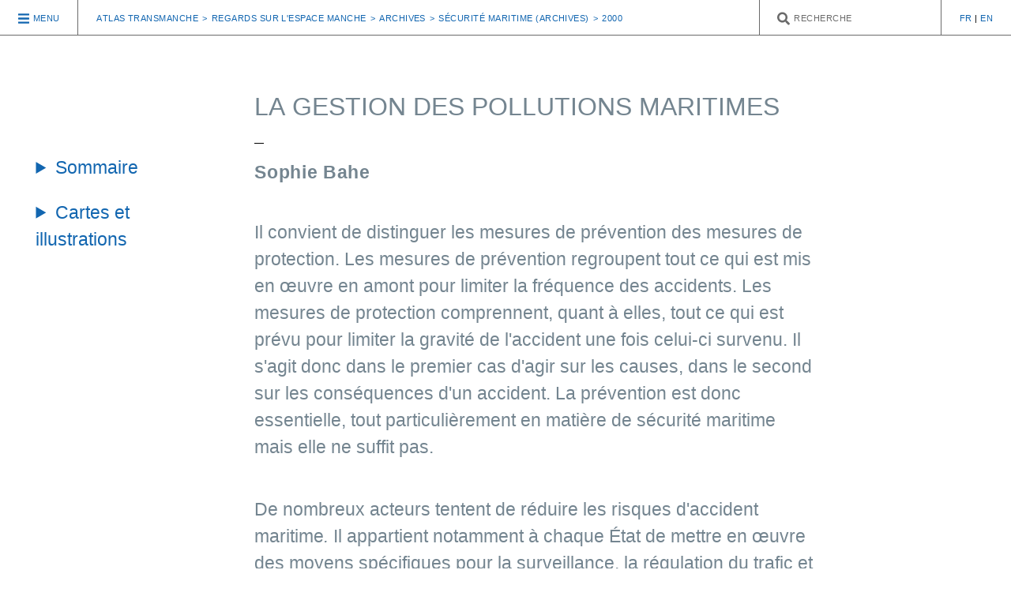

--- FILE ---
content_type: text/html; charset=UTF-8
request_url: https://atlas-transmanche-pp.certic.unicaen.fr/fr/page-383.html
body_size: 11134
content:
<br />
<b>Notice</b>:  Undefined index: HTTP_ACCEPT_LANGUAGE in <b>/opt/atlas-visu-tool-atmem/tools/classes/Session.class.php</b> on line <b>84</b><br />
<!DOCTYPE html>
<html lang="fr">
<head>
  <meta charset="utf-8"/>
  <meta name="viewport" content="width=device-width, initial-scale=1, shrink-to-fit=no"/>
  <meta name="author" content="CERTIC, Université de Caen Normandie"/>
  <meta name="copyright" content="© 2007-2026 CERTIC, Université de Caen Normandie, UMR CNRS 6590 ESO. MRSH. Tous Droits Réservés."/>
  <meta name="keywords" content="atlas, université, géographie, document électronique, information, étude, carte, graphique, économie, culture, population, santé, tourisme, transport, enseignement"/>
  <meta name="description" content="Atlas Géographique Électronique de l'espace Manche"/>
  <title>Atlas Transmanche</title>
  <link rel="icon" href="../ui/images/atm/puce_barre_http.svg" type="image/svg"/>
  <link rel="shortcut icon" href="../ui/images/atm/puce_barre_http.svg" type="image/svg"/>
  <link rel="stylesheet" type="text/css"
        href="../node_modules/bootstrap/dist/css/bootstrap.min.css" media="screen"/>
  <link rel="stylesheet" type="text/css"
        href="../node_modules/jasny-bootstrap/dist/css/jasny-bootstrap.min.css" media="screen"/>
  <link rel="stylesheet" type="text/css"
        href="../node_modules/@fortawesome/fontawesome-free/css/all.min.css" media="screen"/>
  <link rel="stylesheet" type="text/css" href="../ui/css/colors.css"/>
  <link rel="stylesheet" type="text/css" href="../ui/css/atm.css"/>
  <!--
    <script src="./ui/locale/i18n.fr.js"
            type="text/javascript"></script> -->
</head>
<body lang="fr" class="no-home">
<nav class="navbar fixed-top" id="topbar">

  <div class="navbar-menu-toggler">
    <button id="btn-menu" type="button" data-disable-scrolling="false" data-toggle="offcanvas" data-target="#sideNav"
            class="btn btn-link navbar-toggle" onclick="$(this).toggleClass('opened')">
      <span class="if-not-narrow"><span class="fa fa-bars"></span>menu</span>
      <span class="if-narrow fa fa-bars"></span>
    </button>
  </div>

  <button type="button"
          class="btn btn-link navbar-title text-left">
      <?xml version="1.0" encoding="UTF-8"?>
<span id="avt_link" class="">Atlas Transmanche</span><span class="theme_sep">&gt;</span><a href="theme-1.html" class="avt-theme"><span>Regards sur l'Espace Manche</span></a><span class="theme_sep">&gt;</span><a href="theme-9.html" class="avt-theme"><span>Archives</span></a><span class="theme_sep">&gt;</span><a href="theme-50038.html" class="avt-theme"><span>Sécurité maritime (Archives)</span></a><span class="theme_sep">&gt;</span><a href="theme-50039.html" class="avt-theme"><span>2000</span></a>  </button>
  <button id="btn-search" class="btn btn-link text-left" type="button" data-toggle="search-dialog">
    <span class="fa fa-search"></span>Recherche  </button>
  <div class="navbar-tools">
      <a class="lang fr selected" href="../fr/page-383.html" title="Français">fr</a> | <a class="lang en" href="../en/page-383.html" title="English">en</a>  </div>
</nav>
<nav role="navigation" id="sideNav" class="side-nav-menu navmenu navmenu-default navmenu-fixed-left offcanvas" style="">
  <div class="d-flex flex-column">
    <button type="button" data-toggle="offcanvas" data-target="#sideNav"
            class="btn btn-link navbar-toggle closer" onclick="$('#btn-menu').removeClass('opened')">
      <span class="fas fa-times"></span>
    </button>
    <h1 class="menu-title"><a href="./theme-0.html" onclick="setMain(event,{'a':'theme','ob':'0','m1':'','m2':''});">Atlas Transmanche</a></h1>
    <div class="d-flex flex-row">
      <h2 class="menu-title">Sommaire</h2>
      <ul class="nav nav-menu">
          
<li>
  <a class="nav-link" href="theme-50062.html" onclick="setMain(event,{'a':'theme','ob':'50062','m1':'','m2':''});">BREXIT</a>
</li><li>
  <a class="nav-link" href="theme-1.html" onclick="setMain(event,{'a':'theme','ob':'1','m1':'','m2':''});">REGARDS SUR L'ESPACE MANCHE</a>
</li><li>
  <a class="nav-link" href="theme-208.html" onclick="setMain(event,{'a':'theme','ob':'208','m1':'','m2':''});">VISION STRATéGIQUE</a>
</li><li>
  <a class="nav-link" href="theme-2.html" onclick="setMain(event,{'a':'theme','ob':'2','m1':'','m2':''});">TERRITOIRES</a>
</li><li>
  <a class="nav-link" href="theme-3.html" onclick="setMain(event,{'a':'theme','ob':'3','m1':'','m2':''});">POPULATION</a>
</li><li>
  <a class="nav-link" href="theme-4.html" onclick="setMain(event,{'a':'theme','ob':'4','m1':'','m2':''});">TRANSPORT</a>
</li><li>
  <a class="nav-link" href="theme-405.html" onclick="setMain(event,{'a':'theme','ob':'405','m1':'','m2':''});">SéCURITé MARITIME</a>
</li><li>
  <a class="nav-link" href="theme-5.html" onclick="setMain(event,{'a':'theme','ob':'5','m1':'','m2':''});">ENVIRONNEMENT</a>
</li><li>
  <a class="nav-link" href="theme-6.html" onclick="setMain(event,{'a':'theme','ob':'6','m1':'','m2':''});">CULTURE - PATRIMOINE</a>
</li><li>
  <a class="nav-link" href="theme-7.html" onclick="setMain(event,{'a':'theme','ob':'7','m1':'','m2':''});">ÉCONOMIE</a>
</li><li>
  <a class="nav-link" href="theme-8.html" onclick="setMain(event,{'a':'theme','ob':'8','m1':'','m2':''});">ENSEIGNEMENT - RECHERCHE</a>
</li>
      </ul>
    </div>
    <div class="d-flex flex-row">
      <h2 class="menu-title">Ressources</h2>
      <ul class="nav nav-menu">
        <li>
          <a class="nav-link" title="Médiathèque" href="#"
             onclick="loadDialog({'a':'media_library'});">
              Médiathèque          </a>
        </li>
      </ul>
    </div>
    <div class="d-flex flex-row">
      <h2 class="menu-title">À propos</h2>
      <ul class="nav nav-menu">
        <li><a class="nav-link" href="#" onclick="loadDialog({'a':'publication'});"
               title="Pourquoi cet atlas ?">Pourquoi cet atlas ?</a></li>
        <li><a class="nav-link" href="#" onclick="loadDialog({'a':'who_are_we'});"
               title="Qui sommes-nous ?">Qui sommes-nous ?</a></li>
        <li><a class="nav-link" title="Aide" href="#"
               onclick="loadDialog({'a':'help'});">Aide</a></li>
        <li><a href="../fr/mentions-legales.html">Mentions légales</a></li>
      </ul>
    </div>
  </div>
</nav><main>
  <aside id="left-side" class="col">
    <div class="summary"><details><summary>Sommaire</summary><h1><a href="#id1" onclick="scroll4me('id1')"><strong>Préparation et gestion de crise</strong></a></h1><h1><a href="#id2" onclick="scroll4me('id2')"><strong>Mise en lumière des manques</strong></a></h1><h1><a href="#id3" onclick="scroll4me('id3')"><strong>Comment améliorer la préparation ?</strong></a></h1><h2><a href="#id4" onclick="scroll4me('id4')"><strong>Améliorer l'opérationnalité des plans de secours</strong></a></h2><h2><a href="#id5" onclick="scroll4me('id5')"><strong>Mise en place d'une planification d'urgence au sein des collectivités locales</strong></a></h2><h2><a href="#id6" onclick="scroll4me('id6')"><strong>Actualisation régulière des plans et adaptation constante aux risques spécifiques à chaque territoire</strong></a></h2><h2><a href="#id7" onclick="scroll4me('id7')"><strong>Mise en place d'une veille opérationnelle</strong></a></h2><h2><a href="#id8" onclick="scroll4me('id8')"><strong>Développement de formations systématiques pour les décideurs et les techniciens</strong></a></h2><h2><a href="#id9" onclick="scroll4me('id9')"><strong>Création d'une culture réseau</strong></a></h2></details><details><summary>Cartes et illustrations</summary><h1><a href="#osd_image-653.gif" onclick="scroll4me('osd_image-653.gif')"/></h1><h1><a href="#osd_image-654.gif" onclick="scroll4me('osd_image-654.gif')"/></h1></details> </div>
  </aside>
  <article class="docbody container"><header><h1>La gestion des pollutions maritimes</h1><hr/><h2>Sophie Bahe</h2><h2/></header><p>
    Il convient de distinguer les mesures de prévention des mesures de protection. Les mesures de prévention regroupent tout ce qui est mis en œuvre en amont pour limiter la fréquence des accidents.
    Les mesures de protection comprennent, quant à elles, tout ce qui est prévu pour limiter la gravité de l'accident une fois celui-ci survenu. Il s'agit donc dans le premier cas d'agir
    sur les causes, dans le second sur les conséquences d'un accident. La prévention est donc essentielle, tout particulièrement en matière de sécurité maritime mais elle ne suffit pas.
  </p><p>
    De nombreux acteurs tentent de réduire les risques d'accident maritime<em>.</em> Il appartient notamment à chaque État de mettre en œuvre des moyens spécifiques pour la surveillance, la
    régulation du trafic et les procédures d'assistance aux navires en difficulté. Cependant, le trafic maritime étant largement international, de nombreuses mesures ne peuvent se prendre
    qu'au niveau supranational (Organisation maritime internationale, Union européenne, etc.). Or, l'élaboration de réglementations à l'échelon européen et/ou de préconisations et
    recommandations édictées par l'OMI nécessitent une gestation parfois très longue. En effet de telles évolutions réglementaires ne peuvent se faire que par le biais d'une concertation
    entre les différents États. Ces dernières années, il y a eu de nombreuses améliorations dans ce domaine, en particulier au travers des enseignements tirés des pollutions de l'<em>Erika</em>
    et du <em>Prestige</em> (Paquets Erika 1, 2 et 3 notamment : création de l'Agence européenne de sécurité maritime, réglementation sur l'accueil des navires en difficulté, suivi du
    trafic, etc.). Il reste toutefois de nombreux aspects à approfondir en matière de prévention. Cependant, étudier les pistes d'amélioration en matière de prévention n'est pas l'objet
    de la présente étude. Rappelons que l'objectif de cette étude concerne spécifiquement les mesures de protection, considérant que, même avec une prévention optimale, le risque zéro
    n'existe pas et les États doivent, de fait, prévoir une réponse adaptée aux risques de pollutions maritimes accidentelles sur leurs côtes. Les pistes évoquées ici ne traitent donc que des
    mesures de protection.
  </p><a id="id1"><h1><strong>Préparation et gestion de crise</strong></h1></a><p>
    La préparation et la <a href="#" onclick="getLinks(this,'768');" id="link768">gestion de crise</a> sont intimement liées. Avec le retour d'expérience, elles procèdent, ou devraient
    procéder, d'un processus global et cyclique de <em>gestion</em> des pollutions maritimes. La préparation ccomprend à la fois l'élaboration des plans de secours, la formation et
    l'entraînement des personnels mais aussi l'entretien du matériel. La gestion de crise est notamment conditionnée par la préparation des acteurs tandis que les retours
    d'expérience se fonderont sur les enseignements tirés de cette gestion de crise par les différents acteurs en présence, chacun à leur niveau. Un retour d'expérience global permet de
    mettre en perspective l'ensemble des retours d'expérience individuels, alors que chaque retour d'expérience individuel permet d'améliorer la préparation de l'acteur concerné à
    la gestion de crise suivante. Les durées respectives de ces trois phases sont extrêmement variables d'un événement à l'autre, de nombreux facteurs pouvant influencer leur déroulement. La
    préparation doit également permettre au dispositif de lutte d'être opérationnel et réactif dans le temps. Il ne s'agit donc pas de se préparer pour un temps <em>t</em> puis de la laisser
    en suspens. Il faut intégrer régulièrement les modifications liées aux facteurs pouvant influer sur la gestion de crise (cf. figure. 1).
  </p><div class="srcfig">
     
  </div><div class="titfig"><strong>Figure 1 : Facteurs à prendre en compte dans la préparation</strong></div><p><div id="osd_image-653.gif" class="osd-container" style=""><div id="osd_image-653.gif_tb" class="vToolBar"><span/></div></div></p><div class="titfig"><strong><br/></strong></div><p>
    L'ampleur de la pollution conditionnera la réponse à apporter. La gestion de crise comportera plusieurs phases : l'alerte, la veille, le déclenchement, le déroulement, la sortie de
    crise et le retour à la normale. Plusieurs amplificateurs peuvent peser sur la conduite de chacune de ces phases (cf. figure 2). Ces facteurs sont le plus souvent extérieurs à la crise,
    indépendants de celle-ci et, par conséquent, non maîtrisables. Cependant, une préparation efficace permet d'en minimiser les effets. Il convient donc de détailler ci-après les composantes
    d'une préparation efficace.
  </p><div class="srcfig">
     
  </div><div class="titfig"><strong>Figure 2 : Les ‘amplificateurs de crise'</strong></div><p><div id="osd_image-654.gif" class="osd-container" style=""><div id="osd_image-654.gif_tb" class="vToolBar"><span/></div></div></p><a id="id2"><h1><strong>Mise en lumière des manques</strong></h1></a><p>
    La loi de modernisation de la sécurité civile, si elle recentre tous les plans de secours autour du plan ORSEC, ne modifie pas fondamentalement le mode de préparation des autorités françaises à
    une crise de sécurité civile. L'essentiel, aujourd'hui comme les années précédentes, est d'instaurer une véritable culture de gestion des risques et des crises auprès des autorités,
    c'est-à-dire de ne pas restreindre la préparation aux seules réalisations et mise à jour du plan de secours.
  </p><p>
    Par ailleurs, la pollution issue du porte-conteneurs <em>Napoli</em>, qui a touché les côtes Nord de la Bretagne fin janvier et début février 2007, a mis en lumière l'absence
    d'organisation communale adaptée pour lutter contre les pollutions maritimes de faible et moyenne ampleurs et a ravivé le besoin pour les communes de se préparer à la lutte. Rappel des
    faits : le 18 janvier 2007, le <em>Napoli</em> lance un appel de détresse alors qu'il navigue au Nord des côtes bretonnes. Après concertation entre les autorités françaises et
    britanniques, le navire est remorqué par les autorités françaises vers la baie de Lyme (Devon). La majeure partie de la pollution potentielle est contenue. Cependant, au cours du remorquage, du
    fioul lourd s'échappe des renifleurs de deux cuves journalières de 100 tonnes chacune et deux conteneurs tombés à la mer s'ouvrent et libèrent ainsi en mer plusieurs centaines de milliers
    de paquets de gâteaux individuels. Du 25 jjanvier au 3 février, des paquets de gâteaux mazoutés arrivent sur les plages d'une vingtaine de communes entre Plougasnou (Finistère) et Pleubian
    (Côtes-d'Armor), occasionnant une pollution de faible ampleur voire de moyenne ampleur sur certaines communes. Cette pollution ne nécessitant pas le déclenchement du plan POLMAR Terre, la
    responsabilité de la lutte revient donc aux maires. Ceux-ci sont alors pris au dépourvu devant cette pollution atypique. Si cette pollution peut être qualifiée de mineure en terme de quantité
    déversée, elle a cependant permis aux élus locaux de prendre conscience de leur impréparation à faire face à ce type de crise et a incité les préfectures du Finistère et des Côtes-d'Armor à
    promouvoir la notion de plan Infra POLMAR auprès des communes.
  </p><a id="id3"><h1><strong>Comment améliorer la préparation ?</strong></h1></a><p>
    La préparation à la gestion de crise ne se résume pas uniquement à l'élaboration du plan, même si cette dernière n'en demeure pas moins primordiale. De bonnes pratiques existent déjà,
    tant au sein des autorités terrestres que maritimes. Mais, il convient ici de partir de ces bonnes pratiques pour envisager des pistes d'amélioration complémentaires, en particulier à
    destination des collectivités locales.
  </p><p><em>NB : On notera qu'à quelques spécificités près, les pistes d'amélioration évoquées ci-dessous sont valables pour l'ensemble des plans de secours et non pas seulement pour les
    plans POLMAR. C'est, en effet, la même logique sous-jacente.</em></p><a id="id4"><h2><strong>Améliorer l'opérationnalité des plans de secours</strong></h2></a><p>
    Les plans POLMAR Mer et Terre sont deux plans de secours distincts, ne relevant pas des mêmes autorités et possédant chacun un degré de complexité propre. En effet, le plan POLMAR Mer est rédigé,
    de façon quasi autonome, par les services de l'Action de l'État en mer (un des services de la préfecture maritime) tandis que dans le cadre du plan POLMAR Terre, les services des
    préfectures de département doivent coordonner les travaux d'une multitude d'autres acteurs (DDE, DIREN, DRIRE, collectivités locales, scientifiques, etc.). Le plan POLMAR Terre comprend
    notamment un grand nombre d'annexes techniques dont l'atlas de sensibilité du littoral départemental, le plan de protection des sites sensibles et le plan de gestion des matériaux pollués
    et polluants récupérés. Afin de compenser la complexité des documents requis, le plan POLMAR Terre est l'un des rares plans de secours, en France, à bénéficier d'un guide méthodologique
    de révision et ce depuis 1998 (il a fait l'objet d'une révision en juin 2003). Le principe est de reprendre la réglementation, de la préciser et de proposer un véritable canevas pour la
    réalisation des plans POLMAR Terre. Leur élaboration est ainsi largement facilitée, puisque, pour chaque action, sont détaillés les objectifs à atteindre, les acteurs impliqués et les méthodes
    pour y parvenir. Il s'agit donc d'un outil précieux qui devrait, en principe, permettre d'avoir des plans POLMAR Terre harmonisés d'un département à l'autre. Malgré tout, on
    constate encore de grandes disparités dans la qualité opérationnelle des plans de secours d'un département à l'autre. Certains plans de secours pèchent ainsi parfois par souci
    d'exhaustivité. Il ne s'agit pas en effet de rédiger un plan de secours qui prévoit l'ensemble des scénarii possibles mais de disposer d'une boîte à outils qui permettra de faire
    face à toute situation.
  </p><a id="id5"><h2><strong>Mise en place d'une planification d'urgence au sein des collectivités locales</strong></h2></a><p>
    La plupart des collectivités locales sont encore aujourd'hui dépourvues de plan de lutte contre les pollutions maritimes. La loi de modernisation de la sécurité civile du 13 août 2004 et son
    décret d'application n° 2005-1156 du 13 septembre 2005 prônent, entre autres, la réalisation de plans communaux de sauvegarde (PCS) pour préparer la réponse des communes aux risques naturels
    et technologiques. Ces plans ne sont obligatoires que pour les communes soumises à un ou plusieurs risques majeurs <em>(inondation, glissement de terrain, risques industriels type Seveso,
    etc.)</em>, ce qui n'est pas le cas de la plupart des communes littorales. Cependant, depuis 2000, plusieurs communes réfléchissent à l'établissement d'un plan communal ou
    intercommunal spécifique à la gestion des pollutions maritimes. L'échelon intercommunal a été reconnu comme le plus pertinent pour gérer de telles pollutions. Il s'agit d'organiser la
    préparation et la lutte à l'échelon communal ou intercommunal selon des attributions du maire en fonction de l'ampleur de la pollution.
  </p><p>
    Plusieurs communautés de communes ont achevé, ou sont en train de réaliser, un plan Infra POLMAR ou ‘volet Pollutions maritimes du Plan Communal de Sauvegarde'. Parmi ces initiatives, on
    pourra citer entre autres : les démarches de la CANCA (Communauté d'agglomération de Nice–Côte d'Azur, Alpes Maritimes) et de la COCOPAQ (COmmunauté de Ccmmunes du pays de Quimperlé,
    Finistère Sud). Ces deux intercommunalités ont réalisé un plan Infra POLMAR avec l'aide technique du Cedre. La CCPL (Communauté de communes du pays Léonard, Finistère Nord) réalise, quant à
    elle, avec Vigipol, un plan intercommunal. D'autres structures entendent également aider les communes à s'organiser. En Basse-Normandie, par exemple, le Conservatoire du littoral
    travaille à diffuser auprès des communes un état de référence de sensibilité du littoral.
  </p><p>
    Cependant, avant la pollution du <em>Napoli</em>, ces initiatives Infra POLMAR étaient marginales. Cette pollution atypique de faible ou moyenne que les maires ont eu à gérer sans y être préparés
    a servi d'électrochoc pour l'ensemble des acteurs. Les maires ont pris conscience de la nécessité de se préparer au niveau communal ou intercommunal et les préfectures ont saisi la
    nécessité d'encourager la préparation des communes. La préfecture du Finistère a, en conséquence, demandé au Cedre de mettre en ligne sur son site Internet (www.cedre.fr) un guide pratique de
    l'élu. Ce <em>guide méthodologique Infra POLMAR</em> est composé de fiches réflexes permettant aux maires de savoir comment réagir en fonction des différents cas de figure et d'une trame
    pour la réalisation du volet maritime du Plan communal de sauvegarde. La préfecture des Côtes-d'Armor a, quant à elle, lancé une consultation avec Vigipol et le conseil général pour aider les
    communes à s'organiser et à améliorer l'interface entre les services de l'État et les collectivités territoriales dans pareille situation.
  </p><a id="id6"><h2><strong>Actualisation régulière des plans et adaptation constante aux risques spécifiques à chaque territoire</strong></h2></a><p>
    Même très opérationnel, un plan de secours n'a de pertinence que s'il est régulièrement actualisé. Nombre de plans de secours sont mis de côté une fois achevé (en espérant ne jamais avoir
    à s'en servir), et oublié pendant de nombreuses années. Et lorsque survient la crise, le plan n'est plus opérationnel. Certains aspects du plan ne variant pas dans le temps, il n'est
    pas nécessaire d'actualiser l'intégralité du plan en permanence. Mais, il conviendrait néanmoins d'envisager une adaptation constante des plans de secours à l'évolution des
    risques encourus sur le territoire concerné. On peut, en effet, déplorer un manque d'analyse prospective des risques de pollution maritime au large des côtes françaises. Le trafic maritime
    évolue, les risques inhérents à ce trafic également. La préparation à la lutte devrait, elle aussi, évoluer en conséquence. De nombreux facteurs sont en mutation : la taille des navires (en
    particulier les porte-conteneurs qui deviennent de plus en plus gigantesques), les types de marchandises transportées (des produits chimiques dangereux de plus en plus nombreux), les quantités
    transportées, les conditions du transport des marchandises dangereuses, la densité du trafic, etc.
  </p><a id="id7"><h2><strong>Mise en place d'une veille opérationnelle</strong></h2></a><p>
    En France, la conservation de l'expérience acquise lors des gestions de crise antérieures pose de réelles difficultés. Le turn-over est important au sein des personnels des services de
    l'État (préfectures, préfectures maritimes, services déconcentrés et ministères). Les décideurs restent rarement au même poste plus de deux ou trois ans. Les maires sont, quant à eux, élus
    pour six ans. Par conséquent, si aucune pollution significative ne survient sur un territoire pendant dix ou quinze ans, l'expérience acquise est totalement perdue. Et encore, la plupart des
    territoires littoraux, à l'exception de la Bretagne, n'a pas connu de pollution majeure. L'expérience y fait donc totalement défaut.
  </p><p>
    En outre, nous avons vu précédemment qu'un plan de secours nécessitait une actualisation régulière. Ceci est d'autant plus vrai, en France, du fait des profondes mutations réglementaires
    en cours (cf. loi de modernisation de la sécurité civile). L'intérêt est donc de mettre en place une veille opérationnelle au sein de chaque entité en charge de la préparation à la gestion
    des pollutions maritimes. Quelle forme pourrait prendre cette veille opérationnelle ? Il semble plus pertinent qu'elle soit réalisée par un technicien chargé de rediriger les
    informations pertinentes aux différents acteurs de l'entité autant que de besoin. Avoir une personne clairement identifiée dans chaque entité, et <em>a fortiori</em> dans chaque collectivité
    locale, présente l'intérêt de pouvoir centraliser les informations relatives aux pollutions maritimes et à leur gestion <em>(connaissance et évolution de la réglementation, des techniques de
    lutte, des moyens disponibles, des propositions de formation, etc.)</em>. Pour les communes, cela permettrait d'être moins prises au dépourvu et donc plus réactives en cas de pollution. Il
    serait donc souhaitable que chaque commune désigne un référent ou Correspondant POLMAR communal (CPC) afin d'alimenter la réflexion communale et de servir d'interface entre la commune et
    les autres acteurs, notamment les services de l'État.
  </p><a id="id8"><h2><strong>Développement de formations systématiques pour les décideurs et les techniciens</strong></h2></a><p>
    Le début des années 2000 a vu se développer les formations spécifiques à la gestion des pollutions maritimes. C'est au Cedre que revient principalement la responsabilité de ces formations.
    Cependant, jusqu'à une période très récente, ces formations ne s'adressaient qu'aux services de l'État. Ce n'est que depuis 2005 qu'il existe des formations pour les
    techniciens des collectivités locales, formations qui rencontrent d'ailleurs un franc succès. Mais, il ne convient pas seulement de former les techniciens et les gestionnaires de crise mais
    aussi les décideurs auxquels il reviendra de prendre les décisions en en cas de crise. En 2006, le Cedre a lancé avec le CNFPT (Centre national de la fonction publique territoriale) des
    formations communes pour les élus et les techniciens des collectivités locales. Cette initiative trouve un large écho au sein des collectivités territoriales dans la mesure où elle répond à un
    réel besoin des élus locaux, ceux-ci étant conscients de leur méconnaissance du rôle qui leur incombe en cas de crise.
  </p><a id="id9"><h2><strong>Création d'une culture réseau</strong></h2></a><p>
    Enfin, il convient de rappeler le rôle essentiel de la création d'une culture réseau, élément indispensable de toute préparation efficace à la gestion de crise. Que chaque acteur connaisse
    ses missions, qu'il soit formé et dispose d'un plan de secours opérationnel et à jour est essentiel mais ne suffit pas. En effet, en gestion de crise, aucun acteur ne travaille seul.
    L'interface avec les autres acteurs est, par conséquent, primordiale. Connaître les autres acteurs impliqués, leur manière de procéder, leur vocabulaire, les missions qu'ils doivent
    remplir, les impératifs auxquels ils sont soumis, permet d'optimiser les échanges et d'éviter nombre de tensions lors de la gestion de crise. C'est pourquoi, il paraît tout à fait
    souhaitable, dans la phase de préparation, de prendre le temps de connaître les acteurs avec lesquels on sera amené à travailler en situation tendue et d'échanger avec eux ; en un mot,
    créer un réseau. Et, dans ce domaine, les autorités françaises ont encore des progrès à faire.
  </p><p>
    En conséquence, il semble opportun de développer une culture globale de gestion de crise au sein des autorités françaises, et plus particulièrement au sein des collectivités locales. Nous sommes,
    cependant, conscients que les moyens humains, matériels et financiers, actuellement alloués à la préparation à la gestion de crise ne permettent de mettre en œuvre ces propositions ni au sein des
    services de l'État, ni au sein des collectivités locales. L'enjeu est donc de convaincre les décideurs de la nécessité de mettre en place cette culture globale ; nécessité qui va
    bien au-delà de la gestion des pollutions maritimes et couvre l'ensemble des crises pouvant affecter les personnes, la société, les infrastructures ou l'environnement.
  </p><a class="icon-top" href="#top"><span class="text">Haut</span><span class="fa fa-arrow-alt-circle-up"/></a> </article>
  <aside id="right-side" class="col"> </aside>
</main>
<footer class="container-fluid footer" data-section-name="footer">
    <div class="footlinks">

        <div>
            <h2>Thèmatiques</h2>
            
<nav class="nav flex-column themes">
  <a class="nav-link" href="theme-50062.html" onclick="setMain(event,{'a':'theme','ob':'50062','m1':'','m2':''});">Brexit</a>
  <a class="nav-link" href="theme-1.html" onclick="setMain(event,{'a':'theme','ob':'1','m1':'','m2':''});">Regards sur l'Espace Manche</a>
  <a class="nav-link" href="theme-208.html" onclick="setMain(event,{'a':'theme','ob':'208','m1':'','m2':''});">Vision stratégique</a>
  <a class="nav-link" href="theme-2.html" onclick="setMain(event,{'a':'theme','ob':'2','m1':'','m2':''});">Territoires</a>
  <a class="nav-link" href="theme-3.html" onclick="setMain(event,{'a':'theme','ob':'3','m1':'','m2':''});">Population</a>
  <a class="nav-link" href="theme-4.html" onclick="setMain(event,{'a':'theme','ob':'4','m1':'','m2':''});">Transport</a>
  <a class="nav-link" href="theme-405.html" onclick="setMain(event,{'a':'theme','ob':'405','m1':'','m2':''});">Sécurité maritime</a>
  <a class="nav-link" href="theme-5.html" onclick="setMain(event,{'a':'theme','ob':'5','m1':'','m2':''});">Environnement</a>
  <a class="nav-link" href="theme-6.html" onclick="setMain(event,{'a':'theme','ob':'6','m1':'','m2':''});">Culture - Patrimoine</a>
  <a class="nav-link" href="theme-7.html" onclick="setMain(event,{'a':'theme','ob':'7','m1':'','m2':''});">Économie</a>
  <a class="nav-link" href="theme-8.html" onclick="setMain(event,{'a':'theme','ob':'8','m1':'','m2':''});">Enseignement - Recherche</a>
</nav>

<div id="searchResults" class="left-panel" style="display:none;">
    <div class="fright">
        <a onclick="togglePanel('resultDocs');" href="#"><img id="resultDocs_toggler" src="../ui/images/reduce_links.gif" alt="reduce"/></a>
        <a onclick="$('searchResults').hide();" href="#"><img src="../ui/images/close_links.gif" alt="close"/></a>
    </div>
    <div id="searchResultsContent"></div>
</div>
<div id="links" class="left-panel" style="display:none;">
    <div class="fright">
        <a onclick="togglePanel('linkdocs');" href="#"><img id="linkdocs_toggler" src="../ui/images/reduce_links.gif" alt="reduce"/></a>
        <a onclick="$('links').hide();" href="#"><img src="../ui/images/close_links.gif" alt="close"/></a>
    </div>
    <div id="linkContent"></div>
</div>
<div id="descriptor" class="left-panel" style="display:none;">
    <div class="fright">
        <a onclick="togglePanel('descrdocs');" href="#"><img id="descrdocs_toggler" src="../ui/images/reduce_links.gif" alt="reduce"/></a>
        <a onclick="$('descriptor').hide();" href="#"><img src="../ui/images/close_links.gif" alt="close"/></a>
    </div>
    <div id="descriptorContent"></div>
</div> 

        </div>
        <div>
            <h2>Ressources</h2>
            <nav class="nav flex-column">
                <a class="nav-link" class="icon icon-search" title="Recherche avancée" href="#"
                   onclick="loadDialog({'a':'search'});">Recherche avancée</a>
            </nav>
            <h2>À propos</h2>
            <nav class="nav flex-column">
                <a class="nav-link" href="#" onclick="loadDialog({'a':'publication'});"
                   title="Pourquoi cet atlas ?">Pourquoi cet atlas ?</a>
                <a class="nav-link" href="#" onclick="loadDialog({'a':'who_are_we'});"
                   title="Qui sommes-nous ?">Qui sommes-nous ?</a>
                <a class="nav-link" class="icon icon-faq" title="Aide" href="#"
                   onclick="loadDialog({'a':'help'});">Aide</a>
            </nav>
        </div>
        <div class="logos">
            <h2>Institutions</h2>
            <div>
              <img alt="EUROPE" title="EUROPE" src="../ui/images/atm/logo_UE.svg"/>
              <img alt="INTERREG" title="INTERREG" src="../ui/images/Interreg4A.jpg"/>
              <img alt="UNICAEN" title="UNICAEN" src="../ui/images/UNICAEN_blanc.png"
                   style="height:56px"/>
              <img alt="MRSH" title="MRSH" src="../ui/images/MRSH_400x400.jpg"/>
              <a href="https://www.certic.unicaen.fr">
                <img alt="CERTIC" title="CERTIC" onclick="this.target='_new'" style="height:26px"
                     src="../ui/images/CERTIC_blanc.png"
                     onmouseover="this.src='../ui/images/CERTIC_blue.png'"
                     onmouseout="this.src='../ui/images/CERTIC_blanc.png'"/>
              </a>
            </div>
        </div>
    </div>
    <div class="about">
        <div class="feder">
            <i>Ces travaux ont été co-financés par l'Union Européenne dans le cadre des programmes « Interreg IIIA franco-britannique » et « Interreg IVA France (Manche) Angleterre »</i>
        </div>
        <div class="copyright">
            <span>&#169; 2007-2026 Université de Caen Normandie, CERTIC, UMR CNRS 6590 ESO, MRSH, Tous Droits Réservés.</span>
            <a href="http://www.unicaen.fr" title="Université de Caen Normandie">

            </a>
        </div>
    </div>
</footer>
<!-- The Modal -->
<div id="modal-container" class="modal">
  <!-- The Close Button -->
  <span class="modal-container-close">&times;</span>
  <!-- Modal Content (The Image) -->
  <img class="modal-content" id="modal-img" alt="" src=""/>
  <!-- Modal Caption (Image Text) -->
  <div id="modal-img-caption"></div>
</div>
<script type="text/javascript" src="../node_modules/jquery/dist/jquery.min.js"></script>
<script type="module" src="../node_modules/popper.js/dist/popper.min.js"></script>
<script type="text/javascript"
        src="../node_modules/bootstrap/dist/js/bootstrap.bundle.min.js"></script>
<script type="text/javascript"
        src="../node_modules/jquery-scrollify/jquery.scrollify.js"></script>
<script type="text/javascript"
        src="../node_modules/jasny-bootstrap/dist/js/jasny-bootstrap.min.js"></script>
<script type="text/javascript"
        src="../node_modules/@fortawesome/fontawesome-free/js/all.js"></script>
<script type="text/javascript" src="../tools/scripts/avt.js"></script>
<script src="../node_modules/openseadragon/build/openseadragon/openseadragon.min.js"></script>
<script type="text/javascript">
      let viewer_id1 = OpenSeadragon({
      id: 'osd_image-653.gif',
      prefixUrl: "../ui/images/openseadragon/",
      toolbar: 'osd_image-653.gif_tb',
      preserveViewport: true,
      showNavigationControl: true,
      visibilityRatio: 1,
      tileSources: {
        type: 'image',
        url: '../image-653.gif'
      }
      // tileSources: "http://atlas-pp.certic.unicaen.fr/iiif/?IIIF=image-653.gif/info.json"
      });

    </script><script type="text/javascript">
      let viewer_id2 = OpenSeadragon({
      id: 'osd_image-654.gif',
      prefixUrl: "../ui/images/openseadragon/",
      toolbar: 'osd_image-654.gif_tb',
      preserveViewport: true,
      showNavigationControl: true,
      visibilityRatio: 1,
      tileSources: {
        type: 'image',
        url: '../image-654.gif'
      }
      // tileSources: "http://atlas-pp.certic.unicaen.fr/iiif/?IIIF=image-654.gif/info.json"
      });

    </script><span> </span>
</body>
</html>


--- FILE ---
content_type: text/css
request_url: https://atlas-transmanche-pp.certic.unicaen.fr/ui/css/colors.css
body_size: 94
content:
:root {
  --blue-grey: #748590;
  --blue-grey-alpha: #74859022;
  --white-alpha: #FFFFFF88;
  --white-alpha-2: #FFFFFFAA;
  --blue-grey-alpha2: #74859088;
  --blue-grey-hover: #000;
  --brown: #5A4A40;
  --grey-0: #D1D1D1;
  --grey-0-alpha: #D1D1D155;
  --grey-1: #6B6B6B;
  --grey-2: #4B4B4B;
  --text: #2B2B2B;
  --red: #742C25;
  --white: #FFFFFF;
  --dark-blue: #3c434b;
  --link-blue: #1266b0;
}

--- FILE ---
content_type: text/css
request_url: https://atlas-transmanche-pp.certic.unicaen.fr/ui/css/atm.css
body_size: 4414
content:
:root {
  --unity: 1.42rem;
  --nav-font-size: 1rem;
  --letter-spacing: 0.03em;
}

/* Small devices (landscape phones, 576px and up) */
@media (max-width: 575.98px) {
  :root {
    --unity: 1rem;
  }
}

@media (max-width: 767.98px) {
  :root {
    --unity: 1.21rem;
  }
}

/* Large devices (desktops, 992px and up) */
@media (max-width: 991.98px) {
  :root {
    --unity: 1.42rem;
  }
}

/* Extra large devices (large desktops, 1200px and up) */
@media (max-width: 1199.98px) {
  :root {
    --unity: 1.42rem;
  }
}

html {
  scroll-behavior: smooth;
  hyphens: auto;
  font-size: 16px;
}

body {
  font-family: Roboto, sans-serif;
  font-size: 12px;
  text-rendering: optimizeLegibility;
}

body.home {

}

.btn-dark {
  background-color: var(--blue-grey);
  border-color: var(--blue-grey);
}

/*********** TOP NAVBAR ****************/
.navbar {
  min-height: calc(2 * var(--unity)) !important;
  padding: 0;
  margin: 0;
  position: absolute;
  text-align: center;
  color: var(--link-blue);
  font-variant: all-small-caps;
  letter-spacing: var(--letter-spacing);
  font-size: var(--unity);
  line-height: var(--unity);
}

.navbar > * {
  background-color: var(--white-alpha);
}

.navbar > .navbar-title {
  text-align: center;
  display: block;
  background-color: var(--white-alpha-2);
}

.navbar > .main {
  background-color: var(--white-alpha);
}

.navbar > .navbar-title a {
  color: var(--link-blue);
  padding: 0;
}

.navbar > .navbar-title a.main {
  color: transparent;
  text-shadow: none;
  cursor: default;
}

.navbar > .navbar-title {
  cursor: default !important;
}

.navbar > .navbar-title > span.theme_sep {
  margin: 0 5px;
}

.navbar-tools {
  display: flex;
  align-items: center;
  color: black;
  font-variant: all-small-caps;
  letter-spacing: var(--letter-spacing);
  padding: calc(var(--unity) / 2) var(--unity);
  border-color: var(--grey-1);
  border-width: 0 0 1px 0;
  border-style: solid;
  line-height: var(--unity);
  height: calc(2 * var(--unity));
  font-size: var(--nav-font-size);
}

.navbar-tools a {
  color: var(--link-blue);
}

#topbar button {
  color: var(--link-blue);
  padding: calc(var(--unity) / 2) var(--unity);
  line-height: var(--unity);
  border-radius: 0;
  font-variant: all-small-caps;
  letter-spacing: var(--letter-spacing);
  border-color: var(--grey-1);
  border-width: 0 1px 1px 0;
  flex-grow: 1;
  height: calc(2 * var(--unity));
  margin: 0 !important;
}

#topbar button svg {
  height: var(--unity);
  vertical-align: middle;
}

#btn-menu {
  display: flex;
  align-content: center;
}

#topbar button.navbar-title:hover, #topbar button.navbar-title:hover a {
  color: var(--link-blue);
}

#topbar button:hover, #topbar button:hover a, #btn-menu.opened,
#topbar button:hover a:hover {
  text-decoration: none;
  color: black;
}


#btn-menu.opened {
  background-color: white;
}

#topbar #btn-search {
  color: var(--grey-1);
  flex-grow: 3;
}

#topbar button.navbar-title {
  flex-grow: 5;
  background-color: var(--white-alpha);
}

#topbar button.navbar-title.no-cursor:hover {
  cursor: default;
  background-color: var(--white-alpha);
}

.scrolled #topbar button {
  /* color: black; */
  display: block;
}

.navbar button:hover {
  text-decoration: none;
  background-color: white;
}

button svg {
  margin-right: 5px;
}

/*********** SIDE NAVBAR ****************/
.offcanvas.in {
  box-shadow: 5px 10px 5px rgba(255, 255, 255, 0.1);
}

.navmenu-default {
  background-color: white;
  border-top: 1px solid var(--grey-1);;
}

.closer {
  margin: 0;
  padding: 0;
  position: absolute;
  right: var(--unity);
  top: 1rem;
  font-size: calc(2 * var(--unity));
  color: black;
  line-height: 1;
}

button.closer svg {
  margin-right: 0;
}

.closer:hover {
  color: var(--link-blue);
}

.side-nav-menu {
  margin-top: calc(2 * var(--unity) - 1px);
  padding: calc(2 * var(--unity));
  font-size: var(--nav-font-size);
  z-index: 2030;
  width: 30%;
  flex-grow: 6;
  font-variant: all-small-caps;
  letter-spacing: var(--letter-spacing);
  hyphens: none;
}

@media (max-width: 1280px) {
  .side-nav-menu {
    width: 40%;
  }
}

@media (max-width: 960px) {
  .side-nav-menu {
    width: 50%;
  }
}

@media (max-width: 768px) {
  .side-nav-menu {
    width: 100%;
    overflow: scroll;
    height: 100%;
  }
}

.side-nav-menu h1 {
  font-size: 150%;
  padding-bottom: var(--unity);
}

.side-nav-menu h1 a {
  text-decoration: none;
  color: var(--link-blue)
}

.side-nav-menu h1 a:hover {
  text-decoration: none;
  color: black;
}

.side-nav-menu h2 {
  font-size: inherit;
  padding: 0;
}

.side-nav-menu h2 a {
  text-decoration: none;
  color: black;
}

.side-nav-menu hr {
  margin: -2em 0;
  width: 60%;
}

.side-nav-menu ul {
  padding: 0;
  margin: calc(2 * var(--unity)) 0;
}

.side-nav-menu ul li {
  padding: 0;
  margin: 0;
  width: 100%;
  font-size: inherit;
}

.side-nav-menu ul li a {
  padding: 0;
  color: var(--link-blue);
}

.side-nav-menu ul li a:hover {
  color: black;
}

.side-nav-menu ul li:first-child a {
  padding-top: 0;
}

.side-nav-menu ul li:last-child a {
  padding-bottom: 0;
}

/*********** SCROLLING ****************/
.if-not-narrow {
  display: block;
}

.if-narrow {
  display: none;
}

@media only screen and (max-width: 800px) {
  .if-not-narrow {
    display: none;
  }

  #btn-menu svg {
    margin-right: 0;
  }

  .if-narrow {
    display: block;
  }
}

body.scrolled #topbar {
  position: fixed;
  top: 0;
  background-color: white;
  transition: background-color 0.2s;
}

a {
  color: var(--blue-grey);
  text-decoration: none;
  outline: none;
}

a:hover {
  text-decoration: none;
  outline: none;
  color: var(--blue-grey-hover);
}

a svg {
  margin-left: 5px;
}

.icon-top {
  display: none;
  position: fixed;
  top: 50%;
  right: 10px;
  border: 2px solid var(--blue-grey);
  border-radius: 20px;
  padding: 10px 15px;
  z-index: 2000;
}

@media (max-width: 767.98px) {
  .navbar-brand {
    font-size: 1rem;
  }

  .if-not-scrolled {
    display: none !important;
  }

  .if-scrolled {
    display: block !important;
  }

  .icon-top {
    top: 85%;
    border-radius: 30px;
    padding: 5px 9px;
  }

  .icon-top svg {
    margin: 0;
  }

  .icon-top span.text {
    display: none;
  }
}

.icon-top:hover {
  border-color: var(--blue-grey-hover);
}

.scrolled .icon-top {
  display: block;
  font-variant: all-small-caps;
}

.plink {
  position: absolute;
  right: 5px;
}

.plink a svg {
  margin-left: 3px;
}

/*********** HEADER ****************/
body > header {
  display: flex;
  flex-direction: column;
  align-items: center;
  position: relative;
  overflow: hidden;
  justify-content: center;
  height: 100vh;
}

body.no-home .navbar {
  background-color: white;
}

body > header .title {
  display: flex;
  flex-direction: column;
  justify-self: center;
  padding: calc(3 * var(--unity));
  color: black;
  background-color: var(--white-alpha);
  min-width: 50%;
  text-align: left;
  font-variant: all-small-caps;
  line-height: calc(3 * var(--unity));
}

body.no-home > header .title {
  display: none;
}

body > header h1 {
  letter-spacing: var(--letter-spacing);
  line-height: calc(5 * var(--unity));
  font-size: calc(4 * var(--unity));
}

header hr {
  border-color: black;
  width: calc(1 / 2 * var(--unity));
  margin: var(--unity) 0 0 0;
}

header h2 {
  letter-spacing: var(--letter-spacing);
  font-size: calc(1 * var(--unity));
  margin-top: 0;
  padding-top: 0;
  font-weight: normal;
  margin-left: -3px;
}

header h2.authors, header h2.translators {
  margin-top: var(--unity);
  font-variant: none;
}

header#theme_0 h1 {
  font-size: 1000%;
}

header#theme_0 h2 {
  font-size: 500%;
}

@media (max-width: 1199.98px) {

  body > header h1 {
    font-size: calc(4 * var(--unity));
  }

  header#theme_0 h1 {
    font-size: 750%;
    line-height: calc(4 * var(--unity));
  }

  header#theme_0 h2 {
    font-size: 375%;
  }
}

@media (max-width: 991.98px) {
  header .title {
    padding: calc(2 * var(--unity));
  }

  body > header h1 {
    font-size: calc(3 * var(--unity));
  }

  header#theme_0 h1 {
    font-size: 525%;
    line-height: calc(3 * var(--unity));
  }

  header#theme_0 h2 {
    font-size: 275%;
  }
}

@media (max-width: 767.98px) {
  header .title {
    padding: calc(2 * var(--unity));
  }

  body > header h1 {
    font-size: calc(2 * var(--unity));
  }

  header#theme_0 h1 {
    font-size: 525%;
  }

  header#theme_0 h2 {
    font-size: 275%;
  }

  .theme_sep, .avt-theme, .avt-doc {
    display: none;
  }
}

@media (max-width: 575.98px) {
  header .title {
    padding: calc(1.5 * var(--unity));
  }

  body > header h1 {
    font-size: calc(1.5 * var(--unity));
  }

  header#theme_0 h1 {
    font-size: 350%;
    line-height: calc(2 * var(--unity));
  }

  header#theme_0 h2 {
    font-size: 175%;
  }

  .navbar-title {
    display: none !important;
  }

  .navbar-tools {
    padding: calc(var(--unity) / 2);
  }

  .side-nav-menu {
    padding: var(--unity);
  }

  .side-nav-menu h1 {
    display: block;
  }

  body > header .title {
    padding: calc(2 * var(--unity));
  }
}

.illustration {
  background-color: #5e6776;
  background-position: center;
  background-repeat: no-repeat;
  background-size: cover;
  min-height: 100vh;
  position: absolute;
  left: 0;
  right: 0;
  top: 0;
  z-index: -1;
  filter: blur(25px);
  transition: filter 0.2s linear;
}

.illustration.document {
  height: 100%;
}

/*********** BREADCRUMB ****************/
.nav-breadcrumb {
  width: 100%;
  margin: calc(2 * var(--unity)) 0 0;
  padding-left: calc(1 * var(--unity));
  height: calc(2 * var(--unity));
  line-height: calc(2 * var(--unity));
  overflow: auto;
  font-size: 1rem;
  border-bottom: 1px solid var(--grey-1);
}

body.scrolled .nav-breadcrumb {
  position: fixed;
  top: 0;
  background-color: white;
  transition: background-color 0.2s;
  z-index: 99999;
}

.nav-breadcrumb a {
  padding: 0 0.25rem;
}

.nav-breadcrumb a:first-of-type {
  padding-left: 0;
}

.nav-breadcrumb a:first-of-type svg {
  margin-left: 0;
}

.nav-documents .nav-tabs {
  border-bottom: none;
}

/*********** THEMES CARDS ****************/
.card a {
  color: var(--blue-grey);
}

.card a:hover {
  color: var(--blue-grey-hover);
}

.card-title {
  margin-bottom: 0;
}

.nav-subthemes {
  display: flex;
  justify-content: center;
  align-content: center;
  padding-right: var(--unity);
  padding-left: var(--unity);
}

.nav-subthemes .card {
  min-width: 300px;
  /* max-width: 300px; */
  margin-bottom: 0 !important;
  margin-top: calc(2 * var(--unity));
  margin-left: var(--unity);
  margin-right: var(--unity);
  flex-grow: 0;
}

@media (max-width: 767.98px) {
  .nav-subthemes {
    padding-right: calc(1 / 4 * var(--unity));
    padding-left: calc(1 / 4 * var(--unity));
  }

  .nav-subthemes .card {
    margin-top: calc(1 / 2 * var(--unity));
    margin-left: calc(1 / 4 * var(--unity));
    margin-right: calc(1 / 4 * var(--unity));
  }

  .nav-subthemes .card-deck {
    padding: 0;
  }
}

.nav-subthemes .card-deck {
  justify-content: center;
  margin-bottom: calc(2 * var(--unity));
  margin-top: calc(2 * var(--unity));
}

.nav-subthemes .card-img-top {
  max-height: 200px;
  object-fit: cover;
}

.nav-subthemes .card-body {
  padding: calc(1 / 2 * var(--unity));
}

.nav-subthemes h5 {
  z-index: 20;
  font-variant: all-small-caps;
}

.nav-subthemes .card-body a span,
.nav-subthemes .card-img-overlay a span {
  position: absolute;
  width: 100%;
  height: 100%;
  top: 0;
  left: 0;
  z-index: 1;
  line-height: var(--unity);
  padding: 0;
  margin: 0;
}

.nav-subthemes .card-body:hover,
.nav-subthemes .card-body a:hover,
.nav-subthemes .card-body a span:hover,
.nav-subthemes .card-img-overlay:hover,
.nav-subthemes .card-img-overlay a:hover,
.nav-subthemes .card-img-overlay a span:hover {
  background-color: var(--blue-grey-alpha);
}

.nav-subthemes .card-footer {
  padding: 0 calc(var(--unity) / 2);
}

.nav-subthemes .card-footer p {
  line-height: var(--unity);
  margin: calc(var(--unity) / 2) 0;
}

/*********** THEMES SUBMENU ************/
.nav-subthemes-menu {
  position: absolute;
  top: calc(2 * var(--unity));
  width: 100%;
  font-size: 1rem;
  background-color: rgba(20, 20, 20, 0.6);
}

.nav-subthemes-menu details {

  font-size: 1rem;
  position: relative;
  top: -1px;
  display: block;
}

.nav-subthemes-menu details > ul.list-group li {
  padding-left: 1.1rem;
}

.nav-subthemes-menu details > details,
.nav-subthemes-menu > details > ul.list-group li {
  padding-left: 2.62rem;
}


.nav-subthemes-menu > details > summary:first-of-type,
.nav-subthemes-menu > ul.list-group li {
  padding-left: var(--unity);
}

.nav-subthemes-menu > ul.list-group li a {
  color: white;
}

.nav-subthemes-menu > ul.list-group li:hover a {
  color: var(--link-blue);
}

.nav-subthemes-menu > details {

}

.nav-subthemes-menu > details:hover {
  border-color: var(--blue-grey-alpha);
}

.nav-subthemes-menu details:hover > summary {
  color: var(--link-blue);
  background-color: var(--white-alpha);
}

.nav-subthemes-menu summary {
  font-size: 1rem;
  height: calc(2 * var(--unity));
  padding-top: calc(1 / 2 * var(--unity));
  margin: 0;
  color: white;
}

.nav-subthemes-menu summary img {
  height: calc(3 / 4 * var(--unity));
  width: calc(3 / 4 * var(--unity));
  color: var(--link-blue);
  fill: var(--link-blue);
  margin-left: 5px;
}

.nav-subthemes-menu .otherLanguage {
  color: #BBB;
}

.nav-subthemes-menu li:hover .otherLanguage {
  color: #FFFFFF;
}

/*********** DOCUMENT LIST ****************/
#theme-doc-list {
  display: none;
  margin: calc(2 * var(--unity)) auto;
}

.list-group-item {
  border: none;
  line-height: var(--unity);
  padding: calc(1 / 4 * var(--unity)) 0;
  background-color: rgba(0, 0, 0, .125);
  color: white;
}

details details:last-of-type .list-group:last-of-type .list-group-item:last-of-type {
  border-bottom: 1px solid rgba(0, 0, 0, .125) !important;
}

.list-group-item:hover {
  background-color: var(--white-alpha);
}

.list-group-item a {
  color: white;
}

.list-group-item:hover a {
  color: var(--link-blue);
}

.list-group-item img {
  vertical-align: unset;
  padding-right: calc(1 / 4 * var(--unity));
}


/*********** MAIN CONTENT ****************/
main {
  display: flex;
}

main aside#left-side {
  flex: 0 0 24%;
  margin-top: calc(7 * var(--unity));
  padding-left: calc(2 * var(--unity));
  padding-right: calc(2 * var(--unity));
}

@media only screen and (max-width: 1024px) {
  main aside#left-side {
    display: none;
  }
}

main article {
  width: 60%;
  margin: 0 auto;
}

.summary {
  position: fixed;
  max-width: 18%;
}

summary {
  outline: none;
  font-size: var(--unity);
  margin-bottom: var(--unity);
  color: var(--link-blue);
}

.summary h1 {
  font-size: var(--unity);
  margin-bottom: var(--unity);
}

.summary h2 {
  font-size: calc(0.8 * var(--unity));
  margin-left: var(--unity);
}

.summary h3 {
  font-size: calc(0.6 * var(--unity));
}

/*********** ARTICLE HEADER ****************/
article header h1 {
  margin-top: calc(var(--unity) * 3);
  font-variant: all-small-caps;
  /* min-height: 30vh; */
  /* height: 100%; */
  /* padding-top: calc(4 * var(--unity));*/
  /* padding-bottom: calc(2 * var(--unity));*/
}

article header h2 {
  margin-top: var(--unity);
  margin-left: 0;
  font-weight: bold;
}

/*********** DOCUMENT as ARTICLE ****************/
article {
  font-size: var(--unity);
  text-align: left;
  min-width: 50%;
}

article h1 {
  font-size: calc(2 * var(--unity));
  margin-bottom: var(--unity);
  margin-top: calc(3 * var(--unity));
}

article h2 {
  font-size: var(--unity);
  margin-top: calc(3 * var(--unity));
  margin-bottom: var(--unity);
  margin-left: calc(2 * var(--unity));
}

article h3 {
  font-size: 1.25rem;
  margin-top: calc(2 * var(--unity));
  margin-bottom: var(--unity);
  margin-left: calc(4 * var(--unity));
}

article h4, article h5, article h6 {
  font-size: 1rem;
}

article p {
  text-align: left;
  margin-bottom: calc(2 * var(--unity));
  margin-top: calc(2 * var(--unity));
}

article table p {
  text-align: left;
}

.titfig {
  margin: 20px auto 10px;
  font-weight: bold;
  text-align: center;
}

.srcfig, .legfig {
  font-style: italic;
  margin: 10px auto 20px;
  text-align: center;
}

.content-img {
  max-width: 100%;
  cursor: pointer;
  transition: 0.3s;
  border-radius: 5px;
  display: flex;
  margin: 0 auto;
}

.content-img:hover {
  opacity: 0.7;
}

.links {

}

/*********** IMG MODAL ****************/

/* The Modal (background) */
.modal {
  display: none; /* Hidden by default */
  position: fixed; /* Stay in place */
  z-index: 2000; /* Sit on top */
  left: 0;
  top: 0;
  width: 100%; /* Full width */
  height: 100%; /* Full height */
  overflow: auto; /* Enable scroll if needed */
  background-color: rgb(0, 0, 0); /* Fallback color */
  background-color: rgba(255, 255, 255, 0.9); /* Black w/ opacity */
  cursor: pointer;
  flex-direction: column;
}

/* Modal Content (Image) */
.modal-content {
  margin: auto;
  display: block;
  width: auto;
  max-width: 95%;
  max-height: 95%;
  cursor: default;
}

/* Caption of Modal Image (Image Text) - Same Width as the Image */
#modal-img-caption {
  margin: auto;
  display: block;
  width: 80%;
  max-width: 95%;
  text-align: center;
  color: #ccc;
  padding: 10px 0;
  cursor: default;
}

/* Add Animation - Zoom in the Modal */
.modal-content, #modal-img-caption {
  animation-name: zoom;
  animation-duration: 0.6s;
}

@keyframes zoom {
  from {
    transform: scale(0)
  }
  to {
    transform: scale(1)
  }
}

/* The Close Button */
.modal-container-close {
  position: absolute;
  top: 0;
  right: 7px;
  color: #f1f1f1;
  font-size: 40px;
  font-weight: bold;
  transition: 0.3s;
}

.modal-container-close:hover,
.modal-container-close:focus {
  color: #bbb;
  text-decoration: none;
  cursor: pointer;
}

/* 100% Image Width on Smaller Screens */
@media only screen and (max-width: 700px) {
  .modal-content {
    width: 100%;
  }
}


/*********** FOOTER ****************/
footer {
  background-color: var(--dark-blue);
  color: var(--white);
  padding: calc(2 * var(--unity)) !important;
  padding-right: var(--unity) !important;
  padding-bottom: var(--unity) !important;
  font-size: var(--unity);
}

footer .footlinks {
  display: flex;
  flex-wrap: wrap;
  flex-direction: row;
  margin-bottom: var(--unity);
}

footer > .footlinks > div {
  width: 25%;
  padding: 0 0;
  display: flex;
  flex-direction: column;
}

footer > .footlinks > div:first-of-type {
  width: 50%;
}

footer nav.nav {
  margin: 0 auto;
  padding: 5px 0;
  display: block;
  width: 100%;
}

footer > .footlinks > div.logos {
  text-align: left;
  display: flex;
  flex-direction: column;
  align-items: flex-start;
}

footer .logos img {
  margin: .5rem .5rem 0 0;
  height: 75px;
}

footer h2 {
  font-size: 80%;
  font-weight: bold;
  margin: 0 var(--unity) 0 0;
  font-variant: all-small-caps;
  letter-spacing: var(--letter-spacing);
  border-bottom: 1px solid var(--white);
  min-width: 95%;
  text-align: left;
  padding-bottom: 5px;
}

footer nav + h2 {
  margin-top: 15px;
}

footer nav .nav-link {
  padding: 0;
  color: var(--white);
  font-size: 80%;
}

footer nav .nav-link:hover {
  color: var(--link-blue);
}

footer nav.themes {
  column-count: 2;
}

footer .about {
  font-size: 0.8rem;
}

@media (max-width: 768px) {
  footer .footlinks {
    flex-direction: column;
    align-items: center;
  }

  footer > .footlinks > div,
  footer > .footlinks > div:first-of-type,
  footer > .footlinks > div.logos {
    margin: 5px;
    width: 100%;
  }
}

/*********** OpenSeaDragon viewer ****************/
.osd-container {
  width: auto;
  min-height: 400px;
  height: 550px;
  margin: 10px auto 20px;
  padding: 0;
  cursor: grab;
}

.osd-container:hover {
  background-color: rgba(255, 255, 255, 0.05);
}

.vToolBar div:last-of-type {
  display: flex !important;
  flex-direction: column;
  z-index: 1;
}

@media only screen and (max-width: 800px) {
  .vToolBar div:last-of-type {
    flex-direction: row;
  }

  .osd-container {
    min-height: 150px;
  }
}

@media (min-width: 755px) {
  .container {
    max-width: 740px;
  }
}

.vToolBar div:last-of-type img {
  cursor: pointer;
}

/*********** Main Page arrows ************/
:root {
  --arrow_size: 40px;
  --arrow_weight: calc(var(--arrow_size) / 4);
  --arrow_speed: 4s;
  --arrow_opacity: 0.6;
}

@media (max-width: 991.98px) {
  :root {
    --arrow_size: 30px;
  }
}

.arrows {
  position: absolute;
  bottom: var(--unity);
  left: 50%;
  width: var(--arrow_size);
  height: var(--arrow_size);
  transform: translate(-50%, -50%);
}

.arrows:before {
  content: '';
  position: absolute;
  width: 100%;
  height: 100%;
  border-left: var(--arrow_weight) solid rgba(255, 255, 255, var(--arrow_opacity));
  border-bottom: var(--arrow_weight) solid rgba(255, 255, 255, var(--arrow_opacity));
  transform: translate(var(--arrow_weight), calc(var(--arrow_size) * 4 / 3)) rotate(-45deg);
  animation: arrows var(--arrow_speed) linear infinite;
}

.arrows:after {
  content: '';
  position: absolute;
  width: 100%;
  height: 100%;
  border-left: var(--arrow_weight) solid rgba(255, 255, 255, var(--arrow_opacity));
  border-bottom: var(--arrow_weight) solid rgba(255, 255, 255, var(--arrow_opacity));
  transform: translate(calc(var(--arrow_size) * 2 / 3), 0px) rotate(-45deg);
  animation: arrows var(--arrow_speed) linear infinite calc(var(--arrow_speed) / -2);
}


@keyframes arrows {
  0% {
    border-left: var(--arrow_weight) solid rgba(255, 255, 255, 0);
    border-bottom: var(--arrow_weight) solid rgba(255, 255, 255, 0);
    transform: translate(calc(var(--arrow_size) / -6), calc(var(--arrow_size) * 4 / -6)) rotate(-45deg);
  }
  10%, 90% {
    border-left: var(--arrow_weight) solid rgba(255, 255, 255, 0);
    border-bottom: var(--arrow_weight) solid rgba(255, 255, 255, 0);
  }
  50% {
    border-left: var(--arrow_weight) solid rgba(255, 255, 255, var(--arrow_opacity));
    border-bottom: var(--arrow_weight) solid rgba(255, 255, 255, var(--arrow_opacity));
    transform: translate(calc(var(--arrow_size) / -6), 0px) rotate(-45deg);
  }
  100% {
    border-left: var(--arrow_weight) solid rgba(255, 255, 255, 0);
    border-bottom: var(--arrow_weight) solid rgba(255, 255, 255, 0);
    transform: translate(calc(var(--arrow_size) / -6), calc(var(--arrow_size) * 4 / 6)) rotate(-45deg);
  }
}

--- FILE ---
content_type: application/javascript
request_url: https://atlas-transmanche-pp.certic.unicaen.fr/node_modules/popper.js/dist/popper.min.js
body_size: 6981
content:
/*
 Copyright (C) Federico Zivolo 2018
 Distributed under the MIT License (license terms are at http://opensource.org/licenses/MIT).
 */var e='undefined'!=typeof window&&'undefined'!=typeof document;const t=['Edge','Trident','Firefox'];let o=0;for(let n=0;n<t.length;n+=1)if(e&&0<=navigator.userAgent.indexOf(t[n])){o=1;break}function n(e){let t=!1;return()=>{t||(t=!0,window.Promise.resolve().then(()=>{t=!1,e()}))}}function i(e){let t=!1;return()=>{t||(t=!0,setTimeout(()=>{t=!1,e()},o))}}const r=e&&window.Promise;var p=r?n:i;function d(e){return e&&'[object Function]'==={}.toString.call(e)}function s(e,t){if(1!==e.nodeType)return[];const o=e.ownerDocument.defaultView,n=o.getComputedStyle(e,null);return t?n[t]:n}function f(e){return'HTML'===e.nodeName?e:e.parentNode||e.host}function a(e){if(!e)return document.body;switch(e.nodeName){case'HTML':case'BODY':return e.ownerDocument.body;case'#document':return e.body;}const{overflow:t,overflowX:o,overflowY:n}=s(e);return /(auto|scroll|overlay)/.test(t+n+o)?e:a(f(e))}const l=e&&!!(window.MSInputMethodContext&&document.documentMode),m=e&&/MSIE 10/.test(navigator.userAgent);function h(e){return 11===e?l:10===e?m:l||m}function c(e){if(!e)return document.documentElement;const t=h(10)?document.body:null;let o=e.offsetParent||null;for(;o===t&&e.nextElementSibling;)o=(e=e.nextElementSibling).offsetParent;const n=o&&o.nodeName;return n&&'BODY'!==n&&'HTML'!==n?-1!==['TH','TD','TABLE'].indexOf(o.nodeName)&&'static'===s(o,'position')?c(o):o:e?e.ownerDocument.documentElement:document.documentElement}function u(e){const{nodeName:t}=e;return'BODY'!==t&&('HTML'===t||c(e.firstElementChild)===e)}function g(e){return null===e.parentNode?e:g(e.parentNode)}function b(e,t){if(!e||!e.nodeType||!t||!t.nodeType)return document.documentElement;const o=e.compareDocumentPosition(t)&Node.DOCUMENT_POSITION_FOLLOWING,n=o?e:t,i=o?t:e,r=document.createRange();r.setStart(n,0),r.setEnd(i,0);const{commonAncestorContainer:p}=r;if(e!==p&&t!==p||n.contains(i))return u(p)?p:c(p);const d=g(e);return d.host?b(d.host,t):b(e,g(t).host)}function w(e,t='top'){const o='top'===t?'scrollTop':'scrollLeft',n=e.nodeName;if('BODY'===n||'HTML'===n){const t=e.ownerDocument.documentElement,n=e.ownerDocument.scrollingElement||t;return n[o]}return e[o]}function y(e,t,o=!1){const n=w(t,'top'),i=w(t,'left'),r=o?-1:1;return e.top+=n*r,e.bottom+=n*r,e.left+=i*r,e.right+=i*r,e}function E(e,t){const o='x'===t?'Left':'Top',n='Left'==o?'Right':'Bottom';return parseFloat(e[`border${o}Width`],10)+parseFloat(e[`border${n}Width`],10)}function x(e,t,o,n){return Math.max(t[`offset${e}`],t[`scroll${e}`],o[`client${e}`],o[`offset${e}`],o[`scroll${e}`],h(10)?parseInt(o[`offset${e}`])+parseInt(n[`margin${'Height'===e?'Top':'Left'}`])+parseInt(n[`margin${'Height'===e?'Bottom':'Right'}`]):0)}function v(e){const t=e.body,o=e.documentElement,n=h(10)&&getComputedStyle(o);return{height:x('Height',t,o,n),width:x('Width',t,o,n)}}var O=Object.assign||function(e){for(var t,o=1;o<arguments.length;o++)for(var n in t=arguments[o],t)Object.prototype.hasOwnProperty.call(t,n)&&(e[n]=t[n]);return e};function S(e){return O({},e,{right:e.left+e.width,bottom:e.top+e.height})}function L(e){let t={};try{if(h(10)){t=e.getBoundingClientRect();const o=w(e,'top'),n=w(e,'left');t.top+=o,t.left+=n,t.bottom+=o,t.right+=n}else t=e.getBoundingClientRect()}catch(t){}const o={left:t.left,top:t.top,width:t.right-t.left,height:t.bottom-t.top},n='HTML'===e.nodeName?v(e.ownerDocument):{},i=n.width||e.clientWidth||o.right-o.left,r=n.height||e.clientHeight||o.bottom-o.top;let p=e.offsetWidth-i,d=e.offsetHeight-r;if(p||d){const t=s(e);p-=E(t,'x'),d-=E(t,'y'),o.width-=p,o.height-=d}return S(o)}function T(e,t,o=!1){var n=Math.max;const i=h(10),r='HTML'===t.nodeName,p=L(e),d=L(t),f=a(e),l=s(t),m=parseFloat(l.borderTopWidth,10),c=parseFloat(l.borderLeftWidth,10);o&&r&&(d.top=n(d.top,0),d.left=n(d.left,0));let u=S({top:p.top-d.top-m,left:p.left-d.left-c,width:p.width,height:p.height});if(u.marginTop=0,u.marginLeft=0,!i&&r){const e=parseFloat(l.marginTop,10),t=parseFloat(l.marginLeft,10);u.top-=m-e,u.bottom-=m-e,u.left-=c-t,u.right-=c-t,u.marginTop=e,u.marginLeft=t}return(i&&!o?t.contains(f):t===f&&'BODY'!==f.nodeName)&&(u=y(u,t)),u}function D(e,t=!1){var o=Math.max;const n=e.ownerDocument.documentElement,i=T(e,n),r=o(n.clientWidth,window.innerWidth||0),p=o(n.clientHeight,window.innerHeight||0),d=t?0:w(n),s=t?0:w(n,'left'),f={top:d-i.top+i.marginTop,left:s-i.left+i.marginLeft,width:r,height:p};return S(f)}function C(e){const t=e.nodeName;return'BODY'===t||'HTML'===t?!1:!('fixed'!==s(e,'position'))||C(f(e))}function N(e){if(!e||!e.parentElement||h())return document.documentElement;let t=e.parentElement;for(;t&&'none'===s(t,'transform');)t=t.parentElement;return t||document.documentElement}function P(e,t,o,n,i=!1){let r={top:0,left:0};const p=i?N(e):b(e,t);if('viewport'===n)r=D(p,i);else{let o;'scrollParent'===n?(o=a(f(t)),'BODY'===o.nodeName&&(o=e.ownerDocument.documentElement)):'window'===n?o=e.ownerDocument.documentElement:o=n;const d=T(o,p,i);if('HTML'===o.nodeName&&!C(p)){const{height:t,width:o}=v(e.ownerDocument);r.top+=d.top-d.marginTop,r.bottom=t+d.top,r.left+=d.left-d.marginLeft,r.right=o+d.left}else r=d}o=o||0;const d='number'==typeof o;return r.left+=d?o:o.left||0,r.top+=d?o:o.top||0,r.right-=d?o:o.right||0,r.bottom-=d?o:o.bottom||0,r}function H({width:e,height:t}){return e*t}function B(e,t,o,n,i,r=0){if(-1===e.indexOf('auto'))return e;const p=P(o,n,r,i),d={top:{width:p.width,height:t.top-p.top},right:{width:p.right-t.right,height:p.height},bottom:{width:p.width,height:p.bottom-t.bottom},left:{width:t.left-p.left,height:p.height}},s=Object.keys(d).map((e)=>O({key:e},d[e],{area:H(d[e])})).sort((e,t)=>t.area-e.area),f=s.filter(({width:e,height:t})=>e>=o.clientWidth&&t>=o.clientHeight),a=0<f.length?f[0].key:s[0].key,l=e.split('-')[1];return a+(l?`-${l}`:'')}function W(e,t,o,n=null){const i=n?N(t):b(t,o);return T(o,i,n)}function k(e){const t=e.ownerDocument.defaultView,o=t.getComputedStyle(e),n=parseFloat(o.marginTop)+parseFloat(o.marginBottom),i=parseFloat(o.marginLeft)+parseFloat(o.marginRight),r={width:e.offsetWidth+i,height:e.offsetHeight+n};return r}function A(e){const t={left:'right',right:'left',bottom:'top',top:'bottom'};return e.replace(/left|right|bottom|top/g,(e)=>t[e])}function M(e,t,o){o=o.split('-')[0];const n=k(e),i={width:n.width,height:n.height},r=-1!==['right','left'].indexOf(o),p=r?'top':'left',d=r?'left':'top',s=r?'height':'width',f=r?'width':'height';return i[p]=t[p]+t[s]/2-n[s]/2,i[d]=o===d?t[d]-n[f]:t[A(d)],i}function I(e,t){return Array.prototype.find?e.find(t):e.filter(t)[0]}function F(e,t,o){if(Array.prototype.findIndex)return e.findIndex((e)=>e[t]===o);const n=I(e,(e)=>e[t]===o);return e.indexOf(n)}function R(e,t,o){const n=void 0===o?e:e.slice(0,F(e,'name',o));return n.forEach((e)=>{e['function']&&console.warn('`modifier.function` is deprecated, use `modifier.fn`!');const o=e['function']||e.fn;e.enabled&&d(o)&&(t.offsets.popper=S(t.offsets.popper),t.offsets.reference=S(t.offsets.reference),t=o(t,e))}),t}function U(){if(this.state.isDestroyed)return;let e={instance:this,styles:{},arrowStyles:{},attributes:{},flipped:!1,offsets:{}};e.offsets.reference=W(this.state,this.popper,this.reference,this.options.positionFixed),e.placement=B(this.options.placement,e.offsets.reference,this.popper,this.reference,this.options.modifiers.flip.boundariesElement,this.options.modifiers.flip.padding),e.originalPlacement=e.placement,e.positionFixed=this.options.positionFixed,e.offsets.popper=M(this.popper,e.offsets.reference,e.placement),e.offsets.popper.position=this.options.positionFixed?'fixed':'absolute',e=R(this.modifiers,e),this.state.isCreated?this.options.onUpdate(e):(this.state.isCreated=!0,this.options.onCreate(e))}function Y(e,t){return e.some(({name:e,enabled:o})=>o&&e===t)}function V(e){const t=[!1,'ms','Webkit','Moz','O'],o=e.charAt(0).toUpperCase()+e.slice(1);for(let n=0;n<t.length;n++){const i=t[n],r=i?`${i}${o}`:e;if('undefined'!=typeof document.body.style[r])return r}return null}function j(){return this.state.isDestroyed=!0,Y(this.modifiers,'applyStyle')&&(this.popper.removeAttribute('x-placement'),this.popper.style.position='',this.popper.style.top='',this.popper.style.left='',this.popper.style.right='',this.popper.style.bottom='',this.popper.style.willChange='',this.popper.style[V('transform')]=''),this.disableEventListeners(),this.options.removeOnDestroy&&this.popper.parentNode.removeChild(this.popper),this}function K(e){const t=e.ownerDocument;return t?t.defaultView:window}function G(e,t,o,n){const i='BODY'===e.nodeName,r=i?e.ownerDocument.defaultView:e;r.addEventListener(t,o,{passive:!0}),i||G(a(r.parentNode),t,o,n),n.push(r)}function q(e,t,o,n){o.updateBound=n,K(e).addEventListener('resize',o.updateBound,{passive:!0});const i=a(e);return G(i,'scroll',o.updateBound,o.scrollParents),o.scrollElement=i,o.eventsEnabled=!0,o}function z(){this.state.eventsEnabled||(this.state=q(this.reference,this.options,this.state,this.scheduleUpdate))}function _(e,t){return K(e).removeEventListener('resize',t.updateBound),t.scrollParents.forEach((e)=>{e.removeEventListener('scroll',t.updateBound)}),t.updateBound=null,t.scrollParents=[],t.scrollElement=null,t.eventsEnabled=!1,t}function X(){this.state.eventsEnabled&&(cancelAnimationFrame(this.scheduleUpdate),this.state=_(this.reference,this.state))}function J(e){return''!==e&&!isNaN(parseFloat(e))&&isFinite(e)}function Q(e,t){Object.keys(t).forEach((o)=>{let n='';-1!==['width','height','top','right','bottom','left'].indexOf(o)&&J(t[o])&&(n='px'),e.style[o]=t[o]+n})}function Z(e,t){Object.keys(t).forEach(function(o){const n=t[o];!1===n?e.removeAttribute(o):e.setAttribute(o,t[o])})}function $(e){return Q(e.instance.popper,e.styles),Z(e.instance.popper,e.attributes),e.arrowElement&&Object.keys(e.arrowStyles).length&&Q(e.arrowElement,e.arrowStyles),e}function ee(e,t,o,n,i){const r=W(i,t,e,o.positionFixed),p=B(o.placement,r,t,e,o.modifiers.flip.boundariesElement,o.modifiers.flip.padding);return t.setAttribute('x-placement',p),Q(t,{position:o.positionFixed?'fixed':'absolute'}),o}function te(e,t){var o=Math.round,n=Math.floor;const{x:i,y:r}=t,{popper:p}=e.offsets,d=I(e.instance.modifiers,(e)=>'applyStyle'===e.name).gpuAcceleration;void 0!==d&&console.warn('WARNING: `gpuAcceleration` option moved to `computeStyle` modifier and will not be supported in future versions of Popper.js!');const s=void 0===d?t.gpuAcceleration:d,f=c(e.instance.popper),a=L(f),l={position:p.position},m={left:n(p.left),top:o(p.top),bottom:o(p.bottom),right:n(p.right)},h='bottom'===i?'top':'bottom',u='right'===r?'left':'right',g=V('transform');let b,w;if(w='bottom'==h?'HTML'===f.nodeName?-f.clientHeight+m.bottom:-a.height+m.bottom:m.top,b='right'==u?'HTML'===f.nodeName?-f.clientWidth+m.right:-a.width+m.right:m.left,s&&g)l[g]=`translate3d(${b}px, ${w}px, 0)`,l[h]=0,l[u]=0,l.willChange='transform';else{const e='bottom'==h?-1:1,t='right'==u?-1:1;l[h]=w*e,l[u]=b*t,l.willChange=`${h}, ${u}`}const y={"x-placement":e.placement};return e.attributes=O({},y,e.attributes),e.styles=O({},l,e.styles),e.arrowStyles=O({},e.offsets.arrow,e.arrowStyles),e}function oe(e,t,o){const n=I(e,({name:e})=>e===t),i=!!n&&e.some((e)=>e.name===o&&e.enabled&&e.order<n.order);if(!i){const e=`\`${t}\``,n=`\`${o}\``;console.warn(`${n} modifier is required by ${e} modifier in order to work, be sure to include it before ${e}!`)}return i}function ne(e,t){if(!oe(e.instance.modifiers,'arrow','keepTogether'))return e;let o=t.element;if('string'==typeof o){if(o=e.instance.popper.querySelector(o),!o)return e;}else if(!e.instance.popper.contains(o))return console.warn('WARNING: `arrow.element` must be child of its popper element!'),e;const n=e.placement.split('-')[0],{popper:i,reference:r}=e.offsets,p=-1!==['left','right'].indexOf(n),d=p?'height':'width',f=p?'Top':'Left',a=f.toLowerCase(),l=p?'left':'top',m=p?'bottom':'right',h=k(o)[d];r[m]-h<i[a]&&(e.offsets.popper[a]-=i[a]-(r[m]-h)),r[a]+h>i[m]&&(e.offsets.popper[a]+=r[a]+h-i[m]),e.offsets.popper=S(e.offsets.popper);const c=r[a]+r[d]/2-h/2,u=s(e.instance.popper),g=parseFloat(u[`margin${f}`],10),b=parseFloat(u[`border${f}Width`],10);let w=c-e.offsets.popper[a]-g-b;return w=Math.max(Math.min(i[d]-h,w),0),e.arrowElement=o,e.offsets.arrow={[a]:Math.round(w),[l]:''},e}function ie(e){if('end'===e)return'start';return'start'===e?'end':e}var re=['auto-start','auto','auto-end','top-start','top','top-end','right-start','right','right-end','bottom-end','bottom','bottom-start','left-end','left','left-start'];const pe=re.slice(3);function de(e,t=!1){const o=pe.indexOf(e),n=pe.slice(o+1).concat(pe.slice(0,o));return t?n.reverse():n}const se={FLIP:'flip',CLOCKWISE:'clockwise',COUNTERCLOCKWISE:'counterclockwise'};function fe(e,t){if(Y(e.instance.modifiers,'inner'))return e;if(e.flipped&&e.placement===e.originalPlacement)return e;const o=P(e.instance.popper,e.instance.reference,t.padding,t.boundariesElement,e.positionFixed);let n=e.placement.split('-')[0],i=A(n),r=e.placement.split('-')[1]||'',p=[];switch(t.behavior){case se.FLIP:p=[n,i];break;case se.CLOCKWISE:p=de(n);break;case se.COUNTERCLOCKWISE:p=de(n,!0);break;default:p=t.behavior;}return p.forEach((d,s)=>{if(n!==d||p.length===s+1)return e;n=e.placement.split('-')[0],i=A(n);const f=e.offsets.popper,a=e.offsets.reference,l=Math.floor,m='left'===n&&l(f.right)>l(a.left)||'right'===n&&l(f.left)<l(a.right)||'top'===n&&l(f.bottom)>l(a.top)||'bottom'===n&&l(f.top)<l(a.bottom),h=l(f.left)<l(o.left),c=l(f.right)>l(o.right),u=l(f.top)<l(o.top),g=l(f.bottom)>l(o.bottom),b='left'===n&&h||'right'===n&&c||'top'===n&&u||'bottom'===n&&g,w=-1!==['top','bottom'].indexOf(n),y=!!t.flipVariations&&(w&&'start'===r&&h||w&&'end'===r&&c||!w&&'start'===r&&u||!w&&'end'===r&&g);(m||b||y)&&(e.flipped=!0,(m||b)&&(n=p[s+1]),y&&(r=ie(r)),e.placement=n+(r?'-'+r:''),e.offsets.popper=O({},e.offsets.popper,M(e.instance.popper,e.offsets.reference,e.placement)),e=R(e.instance.modifiers,e,'flip'))}),e}function ae(e){const{popper:t,reference:o}=e.offsets,n=e.placement.split('-')[0],i=Math.floor,r=-1!==['top','bottom'].indexOf(n),p=r?'right':'bottom',d=r?'left':'top',s=r?'width':'height';return t[p]<i(o[d])&&(e.offsets.popper[d]=i(o[d])-t[s]),t[d]>i(o[p])&&(e.offsets.popper[d]=i(o[p])),e}function le(e,t,o,n){var i=Math.max;const r=e.match(/((?:\-|\+)?\d*\.?\d*)(.*)/),p=+r[1],d=r[2];if(!p)return e;if(0===d.indexOf('%')){let e;switch(d){case'%p':e=o;break;case'%':case'%r':default:e=n;}const i=S(e);return i[t]/100*p}if('vh'===d||'vw'===d){let e;return e='vh'===d?i(document.documentElement.clientHeight,window.innerHeight||0):i(document.documentElement.clientWidth,window.innerWidth||0),e/100*p}return p}function me(e,t,o,n){const i=[0,0],r=-1!==['right','left'].indexOf(n),p=e.split(/(\+|\-)/).map((e)=>e.trim()),d=p.indexOf(I(p,(e)=>-1!==e.search(/,|\s/)));p[d]&&-1===p[d].indexOf(',')&&console.warn('Offsets separated by white space(s) are deprecated, use a comma (,) instead.');const s=/\s*,\s*|\s+/;let f=-1===d?[p]:[p.slice(0,d).concat([p[d].split(s)[0]]),[p[d].split(s)[1]].concat(p.slice(d+1))];return f=f.map((e,n)=>{const i=(1===n?!r:r)?'height':'width';let p=!1;return e.reduce((e,t)=>''===e[e.length-1]&&-1!==['+','-'].indexOf(t)?(e[e.length-1]=t,p=!0,e):p?(e[e.length-1]+=t,p=!1,e):e.concat(t),[]).map((e)=>le(e,i,t,o))}),f.forEach((e,t)=>{e.forEach((o,n)=>{J(o)&&(i[t]+=o*('-'===e[n-1]?-1:1))})}),i}function he(e,{offset:t}){const{placement:o,offsets:{popper:n,reference:i}}=e,r=o.split('-')[0];let p;return p=J(+t)?[+t,0]:me(t,n,i,r),'left'===r?(n.top+=p[0],n.left-=p[1]):'right'===r?(n.top+=p[0],n.left+=p[1]):'top'===r?(n.left+=p[0],n.top-=p[1]):'bottom'===r&&(n.left+=p[0],n.top+=p[1]),e.popper=n,e}function ce(e,t){let o=t.boundariesElement||c(e.instance.popper);e.instance.reference===o&&(o=c(o));const n=V('transform'),i=e.instance.popper.style,{top:r,left:p,[n]:d}=i;i.top='',i.left='',i[n]='';const s=P(e.instance.popper,e.instance.reference,t.padding,o,e.positionFixed);i.top=r,i.left=p,i[n]=d,t.boundaries=s;const f=t.priority;let a=e.offsets.popper;const l={primary(e){let o=a[e];return a[e]<s[e]&&!t.escapeWithReference&&(o=Math.max(a[e],s[e])),{[e]:o}},secondary(e){const o='right'===e?'left':'top';let n=a[o];return a[e]>s[e]&&!t.escapeWithReference&&(n=Math.min(a[o],s[e]-('right'===e?a.width:a.height))),{[o]:n}}};return f.forEach((e)=>{const t=-1===['left','top'].indexOf(e)?'secondary':'primary';a=O({},a,l[t](e))}),e.offsets.popper=a,e}function ue(e){const t=e.placement,o=t.split('-')[0],n=t.split('-')[1];if(n){const{reference:t,popper:i}=e.offsets,r=-1!==['bottom','top'].indexOf(o),p=r?'left':'top',d=r?'width':'height',s={start:{[p]:t[p]},end:{[p]:t[p]+t[d]-i[d]}};e.offsets.popper=O({},i,s[n])}return e}function ge(e){if(!oe(e.instance.modifiers,'hide','preventOverflow'))return e;const t=e.offsets.reference,o=I(e.instance.modifiers,(e)=>'preventOverflow'===e.name).boundaries;if(t.bottom<o.top||t.left>o.right||t.top>o.bottom||t.right<o.left){if(!0===e.hide)return e;e.hide=!0,e.attributes['x-out-of-boundaries']=''}else{if(!1===e.hide)return e;e.hide=!1,e.attributes['x-out-of-boundaries']=!1}return e}function be(e){const t=e.placement,o=t.split('-')[0],{popper:n,reference:i}=e.offsets,r=-1!==['left','right'].indexOf(o),p=-1===['top','left'].indexOf(o);return n[r?'left':'top']=i[o]-(p?n[r?'width':'height']:0),e.placement=A(t),e.offsets.popper=S(n),e}var we={shift:{order:100,enabled:!0,fn:ue},offset:{order:200,enabled:!0,fn:he,offset:0},preventOverflow:{order:300,enabled:!0,fn:ce,priority:['left','right','top','bottom'],padding:5,boundariesElement:'scrollParent'},keepTogether:{order:400,enabled:!0,fn:ae},arrow:{order:500,enabled:!0,fn:ne,element:'[x-arrow]'},flip:{order:600,enabled:!0,fn:fe,behavior:'flip',padding:5,boundariesElement:'viewport'},inner:{order:700,enabled:!1,fn:be},hide:{order:800,enabled:!0,fn:ge},computeStyle:{order:850,enabled:!0,fn:te,gpuAcceleration:!0,x:'bottom',y:'right'},applyStyle:{order:900,enabled:!0,fn:$,onLoad:ee,gpuAcceleration:void 0}},ye={placement:'bottom',positionFixed:!1,eventsEnabled:!0,removeOnDestroy:!1,onCreate:()=>{},onUpdate:()=>{},modifiers:we};class Ee{constructor(e,t,o={}){this.scheduleUpdate=()=>requestAnimationFrame(this.update),this.update=p(this.update.bind(this)),this.options=O({},Ee.Defaults,o),this.state={isDestroyed:!1,isCreated:!1,scrollParents:[]},this.reference=e&&e.jquery?e[0]:e,this.popper=t&&t.jquery?t[0]:t,this.options.modifiers={},Object.keys(O({},Ee.Defaults.modifiers,o.modifiers)).forEach((e)=>{this.options.modifiers[e]=O({},Ee.Defaults.modifiers[e]||{},o.modifiers?o.modifiers[e]:{})}),this.modifiers=Object.keys(this.options.modifiers).map((e)=>O({name:e},this.options.modifiers[e])).sort((e,t)=>e.order-t.order),this.modifiers.forEach((e)=>{e.enabled&&d(e.onLoad)&&e.onLoad(this.reference,this.popper,this.options,e,this.state)}),this.update();const n=this.options.eventsEnabled;n&&this.enableEventListeners(),this.state.eventsEnabled=n}update(){return U.call(this)}destroy(){return j.call(this)}enableEventListeners(){return z.call(this)}disableEventListeners(){return X.call(this)}}Ee.Utils=('undefined'==typeof window?global:window).PopperUtils,Ee.placements=re,Ee.Defaults=ye;export default Ee;
//# sourceMappingURL=popper.min.js.map


--- FILE ---
content_type: application/javascript
request_url: https://atlas-transmanche-pp.certic.unicaen.fr/tools/scripts/avt.js
body_size: 659
content:
'use strict';

(function ($) {

    // sidemenu close button
    $('#navmenu').on('click', '.close-button', function (e) {
        e.preventDefault();
        $('#navmenu').offcanvas('hide');
    });

    //////////////// Image modal ////////////////
    let modal = document.getElementById('modal-container');
    let modalImg = document.getElementById("modal-img");
    let captionText = document.getElementById("modal-img-caption");
    // Get the <span> element that closes the modal
    let span = document.getElementsByClassName("modal-container-close")[0];
    // When the user clicks on <span> (x), close the modal
    span.onclick = function () {
        modal.style.display = "none";
    };
    modal.onclick = function () {
        modal.style.display = "none";
    };
    modalImg.onclick = function (event) {
        event.stopPropagation();
    };
    let imgs = document.getElementsByClassName('lightbox');
    for (let i = 0; i < imgs.length; i++) {
        let img = imgs[i];
        if (img.getAttribute("src")) {
            console.log("Traitement de \"" + img.getAttribute("src") + "\" =>(" + img.width + "px)");

            img.onclick = function (ev) {
                modal.style.display = "flex";
                modalImg.src = this.src;
                captionText.innerHTML = this.alt;
                ev.preventDefault();
            }
        }
    }

    //////////////// Display/hide top bar on scroll ////////////////
    $(window).on('load resize scroll', function (e) {
        let scroll = $(window).scrollTop();
        let height = window.innerHeight;
        if (scroll / height > 0.0001) {
            $('body').addClass('scrolled');
        } else {
            $('body').removeClass('scrolled');
        }
    });
})(window.jQuery);

function scroll4me(id) {
    let el = document.getElementById(id);
    el.scrollIntoView({behavior: 'smooth'});
    setTimeout(() => {
        window.scrollBy(0, -160)
    }, 500);
}